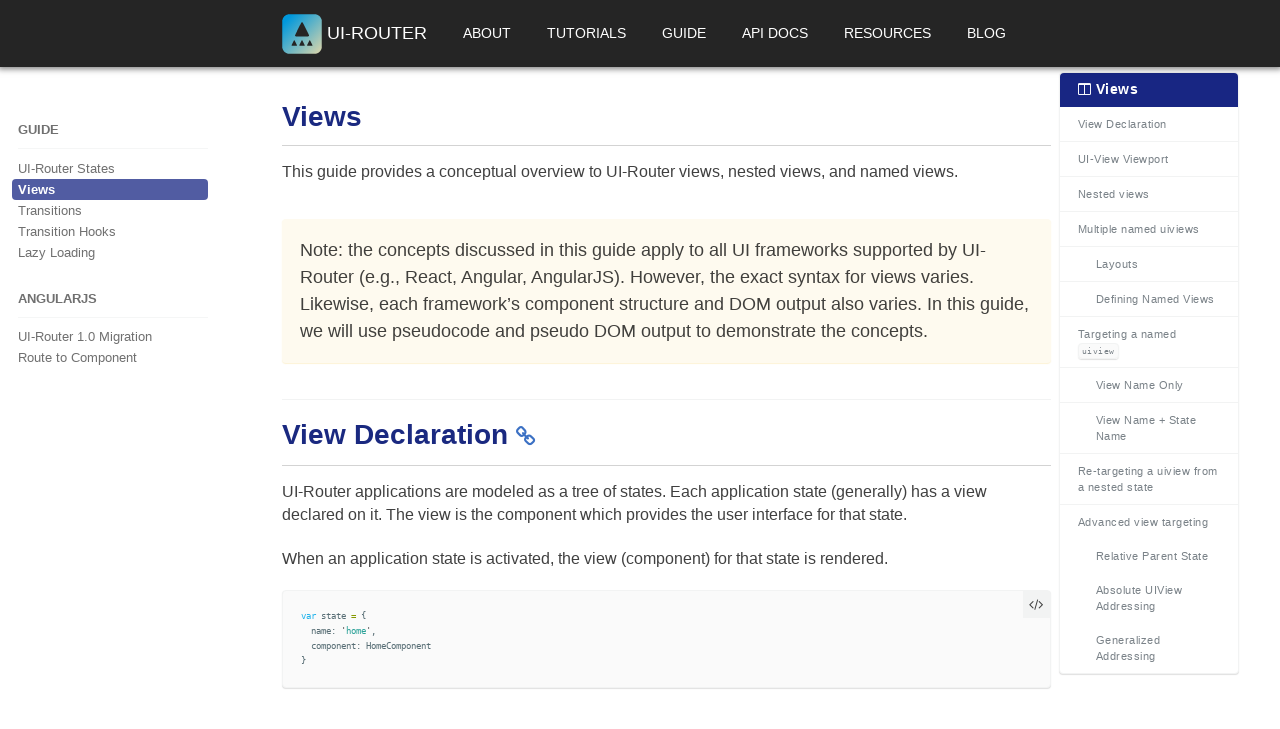

--- FILE ---
content_type: text/html; charset=utf-8
request_url: https://ui-router.github.io/guide/views
body_size: 7335
content:


<!doctype html>
<html lang="en" class="no-js">
  <head>
    

<meta charset="utf-8">



<!-- begin SEO -->









<title>Views - UI-Router</title>







<meta property="og:locale" content="en-US">
<meta property="og:site_name" content="UI-Router">
<meta property="og:title" content="Views">


  <link rel="canonical" href="https://ui-router.github.io/guide/views">
  <meta property="og:url" content="https://ui-router.github.io/guide/views">



  <meta property="og:description" content="UI-Router Views Guide">





  

  





  <meta property="og:type" content="article">
  <meta property="article:published_time" content="2022-02-19T21:54:26+00:00">
  
    <link rel="next" href="https://ui-router.github.io/guide/transitions" title="Transitions">
  
  
    <link rel="prev" href="https://ui-router.github.io/guide/states" title="About States">
  





  <script type="application/ld+json">
    {
      "@context" : "http://schema.org",
      "@type" : "person",
      "name" : "UI-Router",
      "url" : "https://ui-router.github.io",
      "sameAs" : null
    }
  </script>






<!-- end SEO -->

<link href="https://ui-router.github.io/feed.xml" type="application/atom+xml" rel="alternate" title="UI-Router Feed">

<!-- http://t.co/dKP3o1e -->
<meta name="HandheldFriendly" content="True">
<meta name="MobileOptimized" content="320">
<meta name="viewport" content="width=device-width, initial-scale=1.0">

<script>
  document.documentElement.className = document.documentElement.className.replace(/\bno-js\b/g, '') + ' js ';
</script>

<!-- For all browsers -->
<link rel="stylesheet" href="https://ui-router.github.io/assets/css/main.css">

<meta http-equiv="cleartype" content="on">
    <!-- start custom head snippets -->

<!-- insert favicons. use http://realfavicongenerator.net/ -->

<!-- end custom head snippets -->
  </head>

  <body>

    <!--[if lt IE 9]>
<div class="notice--danger align-center" style="margin: 0;">You are using an <strong>outdated</strong> browser. Please <a href="http://browsehappy.com/">upgrade your browser</a> to improve your experience.</div>
<![endif]-->
    

<div class="masthead">
  <div class="masthead__inner-wrap">

    <div></div>

    <div class="masthead__menu">
      <nav id="site-nav" class="greedy-nav">
        <button><div class="navicon"></div></button>
        <ul class="visible-links">
          <li class="masthead__menu-item masthead__menu-item--lg">
            <a href="https://ui-router.github.io/">
              <img class="logo" height="40px" width="40px" src="/images/logos/ui-router.svg">
              UI-Router
            </a>
          </li>
          
            
            <li class="masthead__menu-item"><a href="https://ui-router.github.io/about/">About</a></li>
          
            
            <li class="masthead__menu-item"><a href="https://ui-router.github.io/tutorials/">Tutorials</a></li>
          
            
            <li class="masthead__menu-item"><a href="https://ui-router.github.io/guide/">Guide</a></li>
          
            
            <li class="masthead__menu-item"><a href="https://ui-router.github.io/docs/">API Docs</a></li>
          
            
            <li class="masthead__menu-item"><a href="https://ui-router.github.io/resources/">Resources</a></li>
          
            
            <li class="masthead__menu-item"><a href="https://ui-router.github.io/blog/">Blog</a></li>
          
        </ul>
        <ul class="hidden-links hidden"></ul>
      </nav>
    </div>
  </div>
</div>

    






<div id="main" role="main">
  


  <div class="sidebar sticky">
  
  
    
      
      
      
    
    
      


<nav class="nav__list">
  
  <ul>
    
      <li>
        
          <span class="nav__sub-title">Guide</span>
        

        
        <ul>
          
            
            

            
            

            <li><a href="https://ui-router.github.io/guide/states" class="">UI-Router States</a></li>
          
            
            

            
            

            <li><a href="https://ui-router.github.io/guide/views" class="active">Views</a></li>
          
            
            

            
            

            <li><a href="https://ui-router.github.io/guide/transitions" class="">Transitions</a></li>
          
            
            

            
            

            <li><a href="https://ui-router.github.io/guide/transitionhooks" class="">Transition Hooks</a></li>
          
            
            

            
            

            <li><a href="https://ui-router.github.io/guide/lazyloading" class="">Lazy Loading</a></li>
          
        </ul>
        
      </li>
    
      <li>
        
          <span class="nav__sub-title">AngularJS</span>
        

        
        <ul>
          
            
            

            
            

            <li><a href="https://ui-router.github.io/guide/ng1/migrate-to-1_0" class="">UI-Router 1.0 Migration</a></li>
          
            
            

            
            

            <li><a href="https://ui-router.github.io/guide/ng1/route-to-component" class="">Route to Component</a></li>
          
        </ul>
        
      </li>
    
  </ul>
</nav>


    
  
  </div>


  <article class="page" itemscope itemtype="http://schema.org/CreativeWork">
    <meta itemprop="headline" content="Views">
    <meta itemprop="description" content="UI-Router Views Guide">
    <meta itemprop="datePublished" content="February 19, 2022">
    

    <div class="page__inner-wrap">
      
        <header>
          <h1 class="page__title" itemprop="headline">Views
</h1>
          
        </header>
      

      <section class="page__content" itemprop="text">
        <aside class="sidebar__right">
<nav class="toc ">
    <header><h4 class="nav__title"><i class="fa fa-columns"></i> Views</h4></header>
<ul class="toc__menu" id="markdown-toc">
  <li><a href="#view-declaration" id="markdown-toc-view-declaration">View Declaration</a></li>
  <li><a href="#ui-view-viewport" id="markdown-toc-ui-view-viewport">UI-View Viewport</a></li>
  <li><a href="#nested-views" id="markdown-toc-nested-views">Nested views</a></li>
  <li><a href="#multiple-named-uiviews" id="markdown-toc-multiple-named-uiviews">Multiple named uiviews</a>    <ul>
      <li><a href="#layouts" id="markdown-toc-layouts">Layouts</a></li>
      <li><a href="#defining-named-views" id="markdown-toc-defining-named-views">Defining Named Views</a></li>
    </ul>
  </li>
  <li><a href="#targeting-a-named-uiview" id="markdown-toc-targeting-a-named-uiview">Targeting a named <code class="language-plaintext highlighter-rouge">uiview</code></a>    <ul>
      <li><a href="#view-name-only" id="markdown-toc-view-name-only">View Name Only</a></li>
      <li><a href="#view-name--state-name" id="markdown-toc-view-name--state-name">View Name + State Name</a></li>
    </ul>
  </li>
  <li><a href="#re-targeting-a-uiview-from-a-nested-state" id="markdown-toc-re-targeting-a-uiview-from-a-nested-state">Re-targeting a uiview from a nested state</a></li>
  <li><a href="#advanced-view-targeting" id="markdown-toc-advanced-view-targeting">Advanced view targeting</a>    <ul>
      <li><a href="#relative-parent-state" id="markdown-toc-relative-parent-state">Relative Parent State</a></li>
      <li><a href="#absolute-uiview-addressing" id="markdown-toc-absolute-uiview-addressing">Absolute UIView Addressing</a></li>
      <li><a href="#generalized-addressing" id="markdown-toc-generalized-addressing">Generalized Addressing</a></li>
    </ul>
  </li>
</ul>

  </nav>
</aside>

<p>This guide provides a conceptual overview to UI-Router views, nested views, and named views.</p>

<p class="notice--info">Note: the concepts discussed in this guide apply to all UI frameworks supported by UI-Router (e.g., React, Angular, AngularJS).
However, the exact syntax for views varies.
Likewise, each framework’s component structure and DOM output also varies.
In this guide, we will use pseudocode and pseudo DOM output to demonstrate the concepts.</p>

<hr />

<h1 id="view-declaration">View Declaration</h1>

<p>UI-Router applications are modeled as a tree of states.
Each application state (generally) has a view declared on it.
The view is the component which provides the user interface for that state.</p>

<p>When an application state is activated, the view (component) for that state is rendered.</p>

<div class="language-js highlighter-rouge"><div class="highlight"><pre class="highlight"><code><span class="kd">var</span> <span class="nx">state</span> <span class="o">=</span> <span class="p">{</span>
  <span class="na">name</span><span class="p">:</span> <span class="dl">'</span><span class="s1">home</span><span class="dl">'</span><span class="p">,</span>
  <span class="na">component</span><span class="p">:</span> <span class="nx">HomeComponent</span>
<span class="p">}</span>
</code></pre></div></div>

<p class="notice--info">When the <code class="language-plaintext highlighter-rouge">home</code> state is activated, the <code class="language-plaintext highlighter-rouge">HomeComponent</code> is rendered.</p>

<h1 id="ui-view-viewport">UI-View Viewport</h1>

<p>A <code class="language-plaintext highlighter-rouge">uiview</code> is a viewport component provided by UI-Router.
When a state is activated, the state’s view (component) is rendered into the appropriate <code class="language-plaintext highlighter-rouge">uiview</code> viewport.</p>

<p class="notice--info">When an app renders a <code class="language-plaintext highlighter-rouge">uiview</code>, it becomes a viewport for views (components) to be loaded into.</p>

<p>Typically, an application will render a single top-level <code class="language-plaintext highlighter-rouge">uiview</code> at the root of the component tree, near the <code class="language-plaintext highlighter-rouge">body</code> tag.
The <code class="language-plaintext highlighter-rouge">uiview</code> will be filled by the component of a top-level state.</p>

<div class="language-plaintext highlighter-rouge"><div class="highlight"><pre class="highlight"><code>&lt;html&gt;
  &lt;body&gt;
    &lt;uiview&gt;
      &lt;!-- When 'home' state is activated, the
           'HomeComponent' is rendered here --&gt;
    &lt;/uiview&gt;
  &lt;/body&gt;
&lt;/html&gt;
</code></pre></div></div>

<h1 id="nested-views">Nested views</h1>

<p>Application UIs often drill down from more general information to more specific information.</p>

<p>Take for example an imagined email application.
The email client displays folders on the left, shows a list of messages, and has a message preview below.</p>

<div class="language-plaintext highlighter-rouge"><div class="highlight"><pre class="highlight"><code>+---------+---------------------------------+
|*INBOX*  |  MESSAGE1                       |
| SPAM    | *MESSAGE2*                      |
| DELETED |  MESSAGE3                       |
| SENT    +---------------------------------+
|         | MESSAGE 2 CONTENT               |
|         |                                 |
|         |                                 |
|         |                                 |
+---------+---------------------------------+
</code></pre></div></div>

<p class="notice--info">This UI drills down from more general to more specific: <code class="language-plaintext highlighter-rouge">folder list -&gt; message list -&gt; message content</code>.</p>

<p>Assume we modeled our application states in the following hierarchy:</p>

<div class="language-plaintext highlighter-rouge"><div class="highlight"><pre class="highlight"><code>var states = [
  { 
    name: 'folderlist',
    component: FolderListComponent
  },
  {
    name: 'folderlist.messagelist',
    component: MessageListComponent
  },
  {
    name: 'folderlist.messagelist.message',
    component: MessageContentComponent
  }
];
</code></pre></div></div>

<p class="notice--info">These three states form a nested parent/child state hierarchy.
The <code class="language-plaintext highlighter-rouge">folderlist</code> state is the parent of the nested <code class="language-plaintext highlighter-rouge">folderlist.messagelist</code> state.
Likewise, <code class="language-plaintext highlighter-rouge">folderlist.messagelist</code> is the parent of the nested <code class="language-plaintext highlighter-rouge">folderlist.messagelist.message</code> state.</p>

<p>When the <code class="language-plaintext highlighter-rouge">folderlist</code> parent state is active, its <code class="language-plaintext highlighter-rouge">FolderListComponent</code> renders the list of folders and a nested <code class="language-plaintext highlighter-rouge">uiview</code> viewport.
As long as no child state is active, the nested <code class="language-plaintext highlighter-rouge">uiview</code> is empty.</p>

<div class="language-html highlighter-rouge"><div class="highlight"><pre class="highlight"><code><span class="nt">&lt;FolderListComponent&gt;</span>
  <span class="nt">&lt;ul</span> <span class="na">class=</span><span class="s">"left"</span><span class="nt">&gt;</span>
    <span class="nt">&lt;li&gt;</span>INBOX<span class="nt">&lt;/li&gt;</span>
    <span class="nt">&lt;li&gt;</span>SPAM<span class="nt">&lt;/li&gt;</span>
    <span class="nt">&lt;li&gt;</span>DELETED<span class="nt">&lt;/li&gt;</span>
    <span class="nt">&lt;li&gt;</span>SENT<span class="nt">&lt;/li&gt;</span>
  <span class="nt">&lt;/ul&gt;</span>

  <span class="nt">&lt;div</span> <span class="na">class=</span><span class="s">"right"</span><span class="nt">&gt;</span>
    <span class="nt">&lt;uiview&gt;&lt;/uiview&gt;</span>
  <span class="nt">&lt;/div&gt;</span>
<span class="nt">&lt;/FolderListComponent&gt;</span>
</code></pre></div></div>

<p>When a user selects a folder, the nested <code class="language-plaintext highlighter-rouge">folderlist.messagelist</code> state is activated.
The state’s <code class="language-plaintext highlighter-rouge">MessageListComponent</code> component fills the nested <code class="language-plaintext highlighter-rouge">uiview</code> viewport, which is created in the <code class="language-plaintext highlighter-rouge">folderlist</code> state.
The <code class="language-plaintext highlighter-rouge">MessageListComponent</code> component renders a list of message summaries for the selected folder, i.e., message sender, title, and date/time received.
It also renders another nested <code class="language-plaintext highlighter-rouge">uiview</code> viewport.</p>

<div class="language-html highlighter-rouge"><div class="highlight"><pre class="highlight"><code><span class="nt">&lt;FolderListComponent&gt;</span>
  <span class="nt">&lt;ul</span> <span class="na">class=</span><span class="s">"left"</span><span class="nt">&gt;</span>
    <span class="nt">&lt;li&gt;</span>INBOX<span class="nt">&lt;/li&gt;</span>
    <span class="nt">&lt;li&gt;</span>SPAM<span class="nt">&lt;/li&gt;</span>
    <span class="nt">&lt;li&gt;</span>DELETED<span class="nt">&lt;/li&gt;</span>
    <span class="nt">&lt;li&gt;</span>SENT<span class="nt">&lt;/li&gt;</span>
  <span class="nt">&lt;/ul&gt;</span>

  <span class="nt">&lt;div</span> <span class="na">class=</span><span class="s">"right"</span><span class="nt">&gt;</span>
    <span class="nt">&lt;uiview&gt;</span>
      <span class="nt">&lt;MessageListComponent</span> <span class="na">class=</span><span class="s">"top"</span><span class="nt">&gt;</span>
        <span class="nt">&lt;ul&gt;</span>
          <span class="nt">&lt;li&gt;</span>Message 1<span class="nt">&lt;/li&gt;</span>
          <span class="nt">&lt;li&gt;</span>Message 2<span class="nt">&lt;/li&gt;</span>
          <span class="nt">&lt;li&gt;</span>Message 3<span class="nt">&lt;/li&gt;</span>
        <span class="nt">&lt;/ul&gt;</span>

        <span class="nt">&lt;div</span> <span class="na">class=</span><span class="s">"bottom"</span><span class="nt">&gt;</span>
          <span class="nt">&lt;uiview&gt;&lt;/uiview&gt;</span>
        <span class="nt">&lt;/div&gt;</span>
      <span class="nt">&lt;/MessageListComponent&gt;</span>
    <span class="nt">&lt;/uiview&gt;</span>
  <span class="nt">&lt;/div&gt;</span>
<span class="nt">&lt;/FolderListComponent&gt;</span>
</code></pre></div></div>

<p>When the user selects a specific message from the message list, the nested <code class="language-plaintext highlighter-rouge">folderlist.messagelist.message</code> state is activated.
The <code class="language-plaintext highlighter-rouge">MessageContentComponent</code> is then rendered inside the nested <code class="language-plaintext highlighter-rouge">uiview</code> viewport (from the <code class="language-plaintext highlighter-rouge">folderlist.messagelist</code> state).</p>

<div class="language-html highlighter-rouge"><div class="highlight"><pre class="highlight"><code><span class="nt">&lt;FolderListComponent&gt;</span>
  <span class="nt">&lt;ul</span> <span class="na">class=</span><span class="s">"left"</span><span class="nt">&gt;</span>
    <span class="nt">&lt;li&gt;</span>INBOX<span class="nt">&lt;/li&gt;</span>
    <span class="nt">&lt;li&gt;</span>SPAM<span class="nt">&lt;/li&gt;</span>
    <span class="nt">&lt;li&gt;</span>DELETED<span class="nt">&lt;/li&gt;</span>
    <span class="nt">&lt;li&gt;</span>SENT<span class="nt">&lt;/li&gt;</span>
  <span class="nt">&lt;/ul&gt;</span>

  <span class="nt">&lt;div</span> <span class="na">class=</span><span class="s">"right"</span><span class="nt">&gt;</span>
    <span class="nt">&lt;uiview&gt;</span>
      <span class="nt">&lt;MessageListComponent</span> <span class="na">class=</span><span class="s">"top"</span><span class="nt">&gt;</span>
        <span class="nt">&lt;ul&gt;</span>
          <span class="nt">&lt;li&gt;</span>Message 1<span class="nt">&lt;/li&gt;</span>
          <span class="nt">&lt;li&gt;</span>Message 2<span class="nt">&lt;/li&gt;</span>
          <span class="nt">&lt;li&gt;</span>Message 3<span class="nt">&lt;/li&gt;</span>
        <span class="nt">&lt;/ul&gt;</span>

        <span class="nt">&lt;div</span> <span class="na">class=</span><span class="s">"bottom"</span><span class="nt">&gt;</span>
          <span class="nt">&lt;uiview&gt;</span>
            <span class="nt">&lt;MessageContentComponent&gt;</span>
              <span class="nt">&lt;p&gt;</span>Date: 2017-08-01<span class="nt">&lt;/p&gt;</span>
              <span class="nt">&lt;p&gt;</span>Sender: GlobalCorp Bank<span class="nt">&lt;/p&gt;</span>
              <span class="nt">&lt;p&gt;</span>Subject: Need a loan?<span class="nt">&lt;/p&gt;</span>
              <span class="nt">&lt;div</span> <span class="na">class=</span><span class="s">"body"</span><span class="nt">&gt;</span>
                <span class="nt">&lt;p&gt;</span>Hey you! We have the best loans.<span class="nt">&lt;/p&gt;</span>
                <span class="nt">&lt;p&gt;</span>You should really get a loan.<span class="nt">&lt;/p&gt;</span>
                <span class="nt">&lt;p&gt;</span>Loans are awesome.<span class="nt">&lt;/p&gt;</span>
              <span class="nt">&lt;/div&gt;</span>
            <span class="nt">&lt;/MessageContentComponent&gt;</span>
          <span class="nt">&lt;/uiview&gt;</span>
        <span class="nt">&lt;/div&gt;</span>
      <span class="nt">&lt;/MessageListComponent&gt;</span>
    <span class="nt">&lt;/uiview&gt;</span>
  <span class="nt">&lt;/div&gt;</span>
<span class="nt">&lt;/FolderListComponent&gt;</span>
</code></pre></div></div>

<p class="notice--info">As each nested state is activated, its view is rendered into the nested <code class="language-plaintext highlighter-rouge">uiview</code> viewport from its parent state.</p>

<h1 id="multiple-named-uiviews">Multiple named uiviews</h1>

<p>So far we’ve only shown states which have a single view (component) defined.
However, UI-Router allows <em>multiple views</em> to be defined on a single state.
These views can be rendered into multiple <code class="language-plaintext highlighter-rouge">uiview</code> viewports throughout the page.</p>

<h2 id="layouts">Layouts</h2>

<p>Using this approach, you can define a layout with named sections.
For instance, you may define a layout with a header, navigation and main content area.</p>

<div class="language-plaintext highlighter-rouge"><div class="highlight"><pre class="highlight"><code>+-------------------------------------------+
|                   HEADER                  |
|------+------------------------------------|
|      |                                    |
|      |                                    |
| NAV  |        MAIN CONTENT AREA           |
|      |                                    |
|      |                                    |
+------+------------------------------------+
</code></pre></div></div>

<p>To create a layout, render multiple <code class="language-plaintext highlighter-rouge">uiview</code> components from a parent component.
Give each <code class="language-plaintext highlighter-rouge">uiview</code> a name.</p>

<div class="language-html highlighter-rouge"><div class="highlight"><pre class="highlight"><code><span class="nt">&lt;ParentComponent&gt;</span>
  <span class="nt">&lt;uiview</span> <span class="na">class=</span><span class="s">"top"</span><span class="nt">&gt;&lt;/uiview&gt;</span>

  <span class="nt">&lt;div</span> <span class="na">class=</span><span class="s">"bottom"</span><span class="nt">&gt;</span>
    <span class="nt">&lt;uiview</span> <span class="na">class=</span><span class="s">"left"</span><span class="nt">&gt;&lt;/uiview&gt;</span>
    <span class="nt">&lt;uiview</span> <span class="na">class=</span><span class="s">"right"</span><span class="nt">&gt;&lt;/uiview&gt;</span>
  <span class="nt">&lt;/div&gt;</span>
<span class="nt">&lt;/ParentComponent&gt;</span>
</code></pre></div></div>

<h2 id="defining-named-views">Defining Named Views</h2>

<p>To use multiple views, a state should target named <code class="language-plaintext highlighter-rouge">uiview</code>s with a component.
Add a <code class="language-plaintext highlighter-rouge">views:</code> property to your state definition instead of a <code class="language-plaintext highlighter-rouge">component:</code>.
The <code class="language-plaintext highlighter-rouge">views</code> property should be an object.
The keys of the object are the names of the views being targeted and the values are the component to render.</p>

<div class="language-js highlighter-rouge"><div class="highlight"><pre class="highlight"><code><span class="kd">var</span> <span class="nx">mainState</span> <span class="o">=</span> <span class="p">{</span>
  <span class="na">name</span><span class="p">:</span> <span class="dl">'</span><span class="s1">main</span><span class="dl">'</span><span class="p">,</span>
  <span class="na">views</span><span class="p">:</span> <span class="p">{</span>
    <span class="na">header</span><span class="p">:</span> <span class="nx">HeaderComponent</span><span class="p">,</span>
    <span class="na">nav</span><span class="p">:</span> <span class="nx">NavComponent</span><span class="p">,</span>
    <span class="na">content</span><span class="p">:</span> <span class="nx">MainComponent</span><span class="p">,</span>
  <span class="p">}</span>
<span class="p">}</span>
</code></pre></div></div>

<p class="notice--info">Consult the framework specific documentation for exact syntax.</p>

<p>When the <code class="language-plaintext highlighter-rouge">main</code> state is activated, each of the three components are rendered into the matching named <code class="language-plaintext highlighter-rouge">uiview</code>.</p>

<h1 id="targeting-a-named-uiview">Targeting a named <code class="language-plaintext highlighter-rouge">uiview</code></h1>

<p>The keys on the <code class="language-plaintext highlighter-rouge">views</code> object determine which <code class="language-plaintext highlighter-rouge">uiview</code> will render the named view’s component.
There are multiple ways to target a named <code class="language-plaintext highlighter-rouge">uiview</code>.</p>

<h2 id="view-name-only">View Name Only</h2>

<p>The most common mechanism to target named <code class="language-plaintext highlighter-rouge">uiview</code>s is to use the uiview name only.
When the <code class="language-plaintext highlighter-rouge">views</code> key is a simple name such as <code class="language-plaintext highlighter-rouge">nav</code>, UI-Router targets the <code class="language-plaintext highlighter-rouge">uiview</code> named <code class="language-plaintext highlighter-rouge">nav</code> which was created <strong>by the parent state</strong>.</p>

<div class="language-js highlighter-rouge"><div class="highlight"><pre class="highlight"><code><span class="kd">var</span> <span class="nx">parent</span> <span class="o">=</span> <span class="p">{</span>
  <span class="na">name</span><span class="p">:</span> <span class="dl">'</span><span class="s1">parent</span><span class="dl">'</span><span class="p">,</span>
  <span class="na">component</span><span class="p">:</span> <span class="nx">ParentComponent</span>
<span class="p">}</span>
<span class="kd">var</span> <span class="nx">child</span> <span class="o">=</span> <span class="p">{</span>
  <span class="na">name</span><span class="p">:</span> <span class="dl">'</span><span class="s1">parent.child</span><span class="dl">'</span><span class="p">,</span>
  <span class="na">views</span><span class="p">:</span> <span class="p">{</span>
    <span class="c1">// targets uiview name='nav' created by ParentComponent</span>
    <span class="dl">'</span><span class="s1">nav</span><span class="dl">'</span><span class="p">:</span> <span class="nx">NavComponent</span><span class="p">,</span> 
    <span class="c1">// targets uiview name='header' created by ParentComponent</span>
    <span class="dl">'</span><span class="s1">header</span><span class="dl">'</span><span class="p">:</span> <span class="nx">HeaderComponent</span><span class="p">,</span>
  <span class="p">}</span>
<span class="p">}</span>
</code></pre></div></div>

<h2 id="view-name--state-name">View Name + State Name</h2>

<p>Another mechanism to target named <code class="language-plaintext highlighter-rouge">uiview</code>s is to use the uiview name and also the state that created it.
This allows you to target a <code class="language-plaintext highlighter-rouge">uiview</code> created by some grandparent state.
To use this targeting approach, the <code class="language-plaintext highlighter-rouge">views</code> key should be formatted as <code class="language-plaintext highlighter-rouge">&lt;viewname&gt;@&lt;statename&gt;</code>.</p>

<div class="language-js highlighter-rouge"><div class="highlight"><pre class="highlight"><code><span class="kd">var</span> <span class="nx">grandparent</span> <span class="o">=</span> <span class="p">{</span>
  <span class="na">name</span><span class="p">:</span> <span class="dl">'</span><span class="s1">grandparent</span><span class="dl">'</span><span class="p">,</span>
  <span class="na">component</span><span class="p">:</span> <span class="nx">GrandParentComponent</span>
<span class="p">}</span>
<span class="kd">var</span> <span class="nx">parent</span> <span class="o">=</span> <span class="p">{</span>
  <span class="na">name</span><span class="p">:</span> <span class="dl">'</span><span class="s1">grandparent.parent</span><span class="dl">'</span><span class="p">,</span>
  <span class="na">component</span><span class="p">:</span> <span class="nx">ParentComponent</span>
<span class="p">}</span>
<span class="kd">var</span> <span class="nx">child</span> <span class="o">=</span> <span class="p">{</span>
  <span class="na">name</span><span class="p">:</span> <span class="dl">'</span><span class="s1">grandparent.parent.child</span><span class="dl">'</span><span class="p">,</span>
  <span class="na">views</span><span class="p">:</span> <span class="p">{</span>
    <span class="c1">// targets uiview name='nav' created in 'grandparent' state</span>
    <span class="dl">'</span><span class="s1">nav@grandparent</span><span class="dl">'</span><span class="p">:</span> <span class="nx">NavComponent</span><span class="p">,</span> 
    <span class="c1">// targets uiview name='header' created in 'grandparent' state</span>
    <span class="dl">'</span><span class="s1">header@grandparent</span><span class="dl">'</span><span class="p">:</span> <span class="nx">HeaderComponent</span>
  <span class="p">}</span>
<span class="p">}</span>
</code></pre></div></div>

<h1 id="re-targeting-a-uiview-from-a-nested-state">Re-targeting a uiview from a nested state</h1>

<p>An ancestor state can render a <code class="language-plaintext highlighter-rouge">uiview</code> which is then filled by a child state.
If the child state <strong>itself has children</strong>, those children can re-target the <code class="language-plaintext highlighter-rouge">uiview</code> with a new view.
When the grandchild state is activated, the view from its parent is replaced by the view from the grandchild.</p>

<div class="language-js highlighter-rouge"><div class="highlight"><pre class="highlight"><code><span class="kd">var</span> <span class="nx">parent</span> <span class="o">=</span> <span class="p">{</span>
  <span class="na">name</span><span class="p">:</span> <span class="dl">'</span><span class="s1">parent</span><span class="dl">'</span><span class="p">,</span>
  <span class="c1">// renders a nested uiview named 'content'</span>
  <span class="na">component</span><span class="p">:</span> <span class="nx">ParentComponent</span>
<span class="p">}</span>
<span class="kd">var</span> <span class="nx">child</span> <span class="o">=</span> <span class="p">{</span>
  <span class="na">name</span><span class="p">:</span> <span class="dl">'</span><span class="s1">parent.child</span><span class="dl">'</span><span class="p">,</span>
  <span class="na">views</span><span class="p">:</span> <span class="p">{</span>
    <span class="c1">// targets uiview name='content' created by 'parent' state</span>
    <span class="dl">'</span><span class="s1">content@parent</span><span class="dl">'</span><span class="p">:</span> <span class="nx">ChildComponent</span><span class="p">,</span>
  <span class="p">}</span>
<span class="p">}</span>
<span class="kd">var</span> <span class="nx">grandchild</span> <span class="o">=</span> <span class="p">{</span>
  <span class="na">name</span><span class="p">:</span> <span class="dl">'</span><span class="s1">parent.child.grandchild</span><span class="dl">'</span><span class="p">,</span>
  <span class="na">views</span><span class="p">:</span> <span class="p">{</span>
    <span class="c1">// targets uiview name='content' created by 'parent' state</span>
    <span class="c1">// overrides the view from 'child' and replaces it with this component</span>
    <span class="dl">'</span><span class="s1">content@grandparent</span><span class="dl">'</span><span class="p">:</span> <span class="nx">GrandChildComponent</span><span class="p">,</span>
  <span class="p">}</span>
<span class="p">}</span>
</code></pre></div></div>

<p class="notice--info">When <code class="language-plaintext highlighter-rouge">parent.child</code> is active, the <code class="language-plaintext highlighter-rouge">ChildComponent</code> fills the <code class="language-plaintext highlighter-rouge">uiview</code> named <code class="language-plaintext highlighter-rouge">content</code>.
When <code class="language-plaintext highlighter-rouge">parent.child.grandchild</code> is active, the <code class="language-plaintext highlighter-rouge">GrandChildComponent</code> fills the <code class="language-plaintext highlighter-rouge">uiview</code> named <code class="language-plaintext highlighter-rouge">content</code>.
The <code class="language-plaintext highlighter-rouge">ChildComponent</code> from <code class="language-plaintext highlighter-rouge">parent.child</code> is no longer rendered.</p>

<h1 id="advanced-view-targeting">Advanced view targeting</h1>

<p>Although two view targeting mechanisms already covered are by far the most common,
there are more advanced mechanisms that may be useful in certain cases.</p>

<h2 id="relative-parent-state">Relative Parent State</h2>

<p>This mechanism is very similar to <em>View Name + State Name</em>.
However, instead of targeting a state using its exact name, the state can be targeted relatively, up the hierarchy.</p>

<p class="notice--info">When targeting relatively, the caret (<code class="language-plaintext highlighter-rouge">'^'</code>) is used to go up one state in the hierarchy.</p>

<p>To target a view in the parent state, use <code class="language-plaintext highlighter-rouge">'^'</code>.
To target a view in the grandparent state, use <code class="language-plaintext highlighter-rouge">'^.^'</code>.
To target a view in the great-grandparent state, use <code class="language-plaintext highlighter-rouge">'^.^.^'</code> (and so on).</p>

<div class="language-js highlighter-rouge"><div class="highlight"><pre class="highlight"><code><span class="kd">var</span> <span class="nx">grandparent</span> <span class="o">=</span> <span class="p">{</span>
  <span class="na">name</span><span class="p">:</span> <span class="dl">'</span><span class="s1">grandparent</span><span class="dl">'</span><span class="p">,</span>
  <span class="na">component</span><span class="p">:</span> <span class="nx">GrandParentComponent</span>
<span class="p">}</span>
<span class="kd">var</span> <span class="nx">parent</span> <span class="o">=</span> <span class="p">{</span>
  <span class="na">name</span><span class="p">:</span> <span class="dl">'</span><span class="s1">grandparent.parent</span><span class="dl">'</span><span class="p">,</span>
  <span class="na">component</span><span class="p">:</span> <span class="nx">ParentComponent</span>
<span class="p">}</span>
<span class="kd">var</span> <span class="nx">child</span> <span class="o">=</span> <span class="p">{</span>
  <span class="na">name</span><span class="p">:</span> <span class="dl">'</span><span class="s1">grandparent.parent.child</span><span class="dl">'</span><span class="p">,</span>
  <span class="na">views</span><span class="p">:</span> <span class="p">{</span>
    <span class="c1">// targets uiview name='nav' created in 'grandparent' state</span>
    <span class="dl">'</span><span class="s1">nav@^.^</span><span class="dl">'</span><span class="p">:</span> <span class="nx">NavComponent</span><span class="p">,</span> 
  <span class="p">}</span>
<span class="p">}</span>
</code></pre></div></div>

<h2 id="absolute-uiview-addressing">Absolute UIView Addressing</h2>

<p>In some cases, it may be easier to target a named <code class="language-plaintext highlighter-rouge">uiview</code> by following its nesting path in the DOM.
When <code class="language-plaintext highlighter-rouge">uiview</code>s are nested inside each other, they can be addressed by chaining their names together.</p>

<p class="notice--info">Every <code class="language-plaintext highlighter-rouge">uiview</code> has a name. Unnamed <code class="language-plaintext highlighter-rouge">uiview</code>s are implicitly named <code class="language-plaintext highlighter-rouge">$default</code>.</p>

<p>When using absolute addressing, add a key to the <code class="language-plaintext highlighter-rouge">views</code> object.
Prefix it with an exclamation point (<code class="language-plaintext highlighter-rouge">!</code>) and chain the <code class="language-plaintext highlighter-rouge">uiview</code> names together using a period (<code class="language-plaintext highlighter-rouge">.</code>).</p>

<p>For example, given the following nested <code class="language-plaintext highlighter-rouge">uiview</code> structure…</p>

<div class="language-html highlighter-rouge"><div class="highlight"><pre class="highlight"><code><span class="nt">&lt;uiview&gt;</span> <span class="c">&lt;!-- unnamed --&gt;</span>
  <span class="nt">&lt;uiview</span> <span class="na">name=</span><span class="s">"master"</span><span class="nt">&gt;</span>
    <span class="nt">&lt;uiview</span> <span class="na">name=</span><span class="s">"detail"</span><span class="nt">&gt;</span>
    <span class="nt">&lt;/uiview&gt;</span>
  <span class="nt">&lt;/uiview&gt;</span>
<span class="nt">&lt;/uiview&gt;</span>
</code></pre></div></div>

<p>… to absolutely target the <code class="language-plaintext highlighter-rouge">uiview</code> named <code class="language-plaintext highlighter-rouge">detail</code>, use: <code class="language-plaintext highlighter-rouge">!$default.master.detail</code>.</p>

<div class="language-js highlighter-rouge"><div class="highlight"><pre class="highlight"><code><span class="kd">var</span> <span class="nx">state</span> <span class="o">=</span> <span class="p">{</span>
  <span class="na">name</span><span class="p">:</span> <span class="dl">'</span><span class="s1">foo.bar.baz</span><span class="dl">'</span><span class="p">,</span>
  <span class="na">views</span><span class="p">:</span> <span class="p">{</span>
    <span class="dl">'</span><span class="s1">!$default.master.detail</span><span class="dl">'</span><span class="p">:</span> <span class="nx">DetailsComponent</span>
  <span class="p">}</span>
<span class="p">}</span>
</code></pre></div></div>

<h2 id="generalized-addressing">Generalized Addressing</h2>

<p>There are numerous ways to address a named <code class="language-plaintext highlighter-rouge">uiview</code> at a particular state.
However, all these forms of addressing are specialized variations of the generalized addressing scheme.</p>

<p>Generalized addressing is <code class="language-plaintext highlighter-rouge">[uiview path]@[state anchor]</code>.
The <code class="language-plaintext highlighter-rouge">[uiview path]</code> is the names of nested <code class="language-plaintext highlighter-rouge">uiview</code>s, joined together using a dot (<code class="language-plaintext highlighter-rouge">.</code>).
The <code class="language-plaintext highlighter-rouge">[state anchor]</code> is the name of the state which rendered the first <code class="language-plaintext highlighter-rouge">uiview</code> in the <code class="language-plaintext highlighter-rouge">uiview path</code>.</p>

<dl>
  <dt>Generalized Address Example 1:</dt>
  <dd><code class="language-plaintext highlighter-rouge">main.nestedview@home.child</code></dd>
</dl>

<p>This example Targets the uiview named <code class="language-plaintext highlighter-rouge">nestedview</code>, which is nested inside the uiview named <code class="language-plaintext highlighter-rouge">main</code>, which was created by the <code class="language-plaintext highlighter-rouge">home.child</code> state.</p>

<dl>
  <dt>Generalized Address Example 2:</dt>
  <dd><code class="language-plaintext highlighter-rouge">$default.$default@^.^</code></dd>
</dl>

<p>This example Targets the unnamed uiview, which is nested inside another unnamed uiview, which was created by the grandparent state.</p>

<hr />

<p>All the other forms of view addressing are derived from these two forms of generalized addressing.</p>

<table>
  <thead>
    <tr>
      <th>Type</th>
      <th>Example</th>
      <th>Comment</th>
    </tr>
  </thead>
  <tbody>
    <tr>
      <td>View Name Only</td>
      <td><code class="language-plaintext highlighter-rouge">header</code></td>
      <td>Shorthand for <code class="language-plaintext highlighter-rouge">header@^</code>, uiview path: <code class="language-plaintext highlighter-rouge">header</code>, state anchor: parent state</td>
    </tr>
    <tr>
      <td>View Name + State Name</td>
      <td><code class="language-plaintext highlighter-rouge">nav@home.main</code></td>
      <td>uiview path: <code class="language-plaintext highlighter-rouge">nav</code>, state anchor: <code class="language-plaintext highlighter-rouge">home.main</code></td>
    </tr>
    <tr>
      <td>Relative Parent State</td>
      <td><code class="language-plaintext highlighter-rouge">nav@^.^</code></td>
      <td>uiview path: <code class="language-plaintext highlighter-rouge">nav</code>, state anchor: grandparent state</td>
    </tr>
    <tr>
      <td>Absolute UIView</td>
      <td><code class="language-plaintext highlighter-rouge">!content.detail</code></td>
      <td>Shorthand for <code class="language-plaintext highlighter-rouge">content.detail@</code>, uiview path: <code class="language-plaintext highlighter-rouge">content.detail</code>,  state anchor: the empty string (e.g., the root state)</td>
    </tr>
  </tbody>
</table>

        
      </section>

      <footer class="page__meta">
        
        




        
          <p class="page__date"><strong><i class="fa fa-fw fa-calendar" aria-hidden="true"></i> Updated:</strong> <time datetime="2022-02-19T21:54:26+00:00">February 19, 2022</time></p>
        
      </footer>

      

      












  <nav class="pagination">
    
      <a href="https://ui-router.github.io/guide/states" class="pagination--pager" title="UI-Router States
">Previous</a>
    
    
      <a href="https://ui-router.github.io/guide/transitions" class="pagination--pager" title="Transitions
">Next</a>
    
  </nav>

    </div>

    
  </article>

  
  
</div>

<script>
  window.addEventListener('DOMContentLoaded', function() {
    function contentFn(node) {
      return node.innerHTML + " <a href='#" + node.id + "' class='linkjuice'><i class='fa fa-link'></i></a>";
    }

    var selectors = ['h1', 'h2', 'h3', 'h4', 'h5', 'h6'];

    linkjuice.init('.page__content', { contentFn: contentFn, selectors: selectors })
  })
</script>


    <div class="page__footer">
      <footer>
        

<div class="page__footer-follow">
  <ul class="social-icons">
    
      <li><strong>Follow:</strong></li>
    
    
    
    
    
    <li><a href="https://ui-router.github.io/feed.xml"><i class="fa fa-fw fa-rss-square" aria-hidden="true"></i> Feed</a></li>
  </ul>
</div>

<div class="page__footer-copyright">
  &copy; 2022 UI-Router. Powered by
  <a href="http://jekyllrb.com" rel="nofollow">Jekyll</a> &amp;
  <a href="https://mademistakes.com/work/minimal-mistakes-jekyll-theme/" rel="nofollow">Minimal Mistakes</a>.
  <a href="https://github.com/ui-router/ui-router.github.io/blob/master/_guide/003. views.md">Edit this page</a>
</div>
<br>

      </footer>
    </div>

    <script src="https://ui-router.github.io/assets/js/main.min.js"></script>




  <script>
  (function(i,s,o,g,r,a,m){i['GoogleAnalyticsObject']=r;i[r]=i[r]||function(){
  (i[r].q=i[r].q||[]).push(arguments)},i[r].l=1*new Date();a=s.createElement(o),
  m=s.getElementsByTagName(o)[0];a.async=1;a.src=g;m.parentNode.insertBefore(a,m)
  })(window,document,'script','//www.google-analytics.com/analytics.js','ga');

  ga('create', 'UA-73329341-2', 'auto');
  ga('send', 'pageview');
</script>





    <!-- start custom footer snippets -->

<!-- end custom footer snippets -->

  </body>
</html>


--- FILE ---
content_type: text/plain
request_url: https://www.google-analytics.com/j/collect?v=1&_v=j102&a=2044668402&t=pageview&_s=1&dl=https%3A%2F%2Fui-router.github.io%2Fguide%2Fviews&ul=en-us%40posix&dt=Views%20-%20UI-Router&sr=1280x720&vp=1280x720&_u=IEBAAEABAAAAACAAI~&jid=1601119269&gjid=432951423&cid=1024793652.1768772689&tid=UA-73329341-2&_gid=1035787745.1768772689&_r=1&_slc=1&z=1400373510
body_size: -452
content:
2,cG-39MJMR455J

--- FILE ---
content_type: image/svg+xml
request_url: https://ui-router.github.io/images/logos/ui-router.svg
body_size: 602
content:
<?xml version="1.0" encoding="UTF-8" standalone="no"?><!DOCTYPE svg PUBLIC "-//W3C//DTD SVG 1.1//EN" "http://www.w3.org/Graphics/SVG/1.1/DTD/svg11.dtd"><svg width="100%" height="100%" viewBox="36 36 88 88" version="1.1" xmlns="http://www.w3.org/2000/svg" xmlns:xlink="http://www.w3.org/1999/xlink" xml:space="preserve" style="fill-rule:evenodd;clip-rule:evenodd;stroke-linejoin:round;stroke-miterlimit:1.41421;"><clipPath id="_clip1"><path d="M52.416,36.478c-8.766,0 -15.938,7.172 -15.938,15.938l0,55.298c0,8.767 7.172,15.939 15.938,15.939l55.299,0c8.766,0 15.937,-7.172 15.937,-15.939l0,-55.298c0,-8.766 -7.171,-15.938 -15.937,-15.938l-55.299,0ZM65.459,85.086l-0.463,-0.677l-0.457,-0.672c0.156,-0.865 3.199,-7.515 6.762,-14.779c3.563,-7.264 7.064,-13.821 7.782,-14.571l0.981,0l0.979,-0.006c0.719,0.755 4.221,7.315 7.783,14.578c3.561,7.264 6.58,13.498 6.709,13.854l0,0.335c0,0.438 -0.134,0.876 -0.4,1.261l-0.463,0.677c-0.909,0.229 -7.481,0.415 -14.607,0.415c-7.126,0 -13.698,-0.186 -14.606,-0.415ZM91.432,105.585l-0.18,-0.262l-0.178,-0.26c0.062,-0.336 1.242,-2.912 2.623,-5.727c1.38,-2.815 2.736,-5.357 3.013,-5.649l0.76,0c0.279,0.292 1.637,2.834 3.016,5.649c1.381,2.815 2.55,5.23 2.6,5.369l0,0.129c0,0.17 -0.053,0.341 -0.155,0.489l-0.179,0.262c-0.352,0.088 -2.899,0.16 -5.66,0.16c-2.763,0 -5.309,-0.072 -5.66,-0.16ZM74.407,105.585l-0.181,-0.262l-0.178,-0.26c0.061,-0.336 1.241,-2.912 2.623,-5.727c1.379,-2.815 2.736,-5.357 3.014,-5.649l0.759,0c0.278,0.292 1.636,2.834 3.016,5.649c1.38,2.815 2.55,5.23 2.599,5.369l0,0.129c0,0.17 -0.051,0.341 -0.154,0.489l-0.179,0.262c-0.352,0.088 -2.9,0.16 -5.661,0.16c-2.761,0 -5.307,-0.072 -5.658,-0.16ZM57.38,105.585l-0.18,-0.262l-0.176,-0.26c0.059,-0.336 1.238,-2.912 2.619,-5.727c1.381,-2.815 2.739,-5.357 3.016,-5.649l0.759,0c0.28,0.292 1.636,2.834 3.016,5.649c1.38,2.815 2.55,5.23 2.599,5.369l0,0.129c0,0.17 -0.052,0.341 -0.154,0.489l-0.18,0.262c-0.351,0.088 -2.899,0.16 -5.66,0.16c-2.761,0 -5.308,-0.072 -5.659,-0.16Z"/></clipPath><g clip-path="url(#_clip1)"><path d="M79.288,0l80.842,79.288l-79.289,80.842l-80.841,-79.288l79.288,-80.842Z" style="fill:url(#_Linear2);fill-rule:nonzero;"/></g><defs><linearGradient id="_Linear2" x1="0" y1="0" x2="1" y2="0" gradientUnits="userSpaceOnUse" gradientTransform="matrix(88.2456,86.5496,-86.5496,88.2456,47.1714,47.8033)"><stop offset="0%" style="stop-color:#0098dc;stop-opacity:1"/><stop offset="100%" style="stop-color:#ffe0a3;stop-opacity:1"/></linearGradient></defs></svg>
